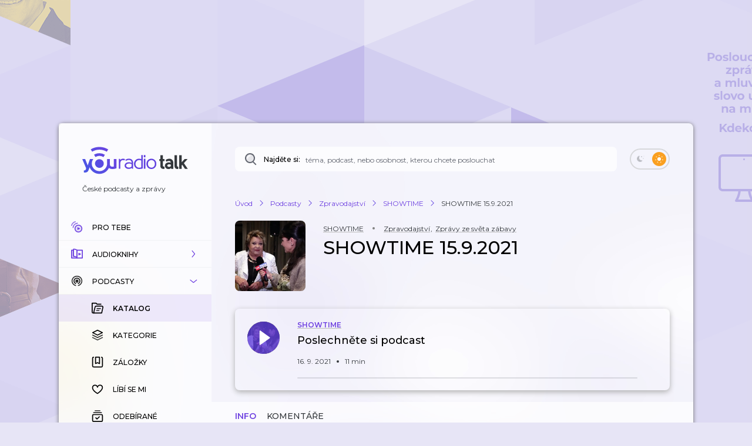

--- FILE ---
content_type: application/javascript; charset=UTF-8
request_url: https://talk.youradio.cz/_next/static/chunks/9983-ba645de1378744a5.js
body_size: 5074
content:
"use strict";(self.webpackChunk_N_E=self.webpackChunk_N_E||[]).push([[9983],{900:(e,t,i)=>{i.d(t,{A:()=>P});var o=i(37876),a=i(15039),l=i.n(a),n=i(54587),r=i.n(n),s=i(48230),d=i.n(s),c=i(14232),p=i(77742),h=i(48011),u=i(52650),x=i(85039),g=i(25848),m=i(69644),v=i(91522),f=i(45386),y=i(84855),w=i(50176),b=i(13466),C=i(47385),j=i(58226),k=i(44777),A=i(1094),N=i(86239);let T="Zpr\xe1vy",I={categoryTitle:{id:"Components.TrackDetailCard.categoryTitle",defaultMessage:"Epizoda spad\xe1 do kategorie: {value}"},authorTitle:{id:"Components.TrackDetailCard.authorTitle",defaultMessage:"Autorem epizody je: {value}"},showTitle:{id:"Components.TrackDetailCard.showTitle",defaultMessage:"Epizoda byla vyd\xe1na v r\xe1mci podcastu: {value}"}};var M=i(77232),U=i(15858),V=i(88116),z=i(63528);let q=M.Ay.div.withConfig({componentId:"sc-2847197-0"})(["display:flex;align-items:center;border-radius:",";transition:background-color 0.1s ease,box-shadow 0.1s ease;padding-top:20px;&.isSmall{padding:15px;}.comma{margin:0 5px 0 1px;}& .headingComponent{display:flex;align-items:center;min-height:78px;margin-bottom:10px;display:-webkit-box;overflow:hidden;text-overflow:ellipsis;&.tooLong{font-size:20px;line-height:28px;}}&.isEmpty{.showName{display:inline-block;min-height:15px;width:80px;margin-bottom:10px;","}.headingComponent{min-height:73px;margin-bottom:10px;","}.plays,.likes{width:60px;margin-right:15px;min-height:10px;","}.Dot{margin-bottom:14px;","}}@media (","){padding-top:0;}"],U.Vq,V.U,V.U,V.U,V.r,z.Sj),D=M.Ay.div.withConfig({componentId:"sc-2847197-1"})(["flex:0 0 120px;align-self:flex-start;height:120px;background-color:",";background-size:cover;background-position:center;border-radius:",";&.isEmpty{","}img{border-radius:",";object-fit:cover;}"],k.Dh,U.Vq,V.U,U.Vq),E=M.Ay.div.withConfig({componentId:"sc-2847197-2"})(["display:flex;flex-flow:column;justify-content:center;padding-left:30px;flex:1 1 auto;overflow:hidden;color:",";"],k.CB),S=M.Ay.div.withConfig({componentId:"sc-2847197-3"})(["position:relative;display:flex;align-items:center;align-self:flex-start;margin-bottom:5px;flex-wrap:wrap;.Spinner{position:absolute;top:2px;right:-20px;}"]);M.Ay.div.withConfig({componentId:"sc-2847197-4"})(["display:flex;p{padding-left:10px;flex:1 0 auto;}&.plays p{padding-right:40px;}"]);let H=M.Ay.span.withConfig({componentId:"sc-2847197-5"})(["display:inline-block;margin:0 15px 2px 15px;width:4px;height:4px;border-radius:50%;background-color:grey;"]);var L=i(45757);let P=e=>{var t;let{isEmpty:i=!1,id:a,slug:n,style:s,setLinkPressed:M,linkPressed:U}=e,{canHover:V}=(0,c.useContext)(C.Y),{formatMessage:z}=(0,p.A)(),{isLoaded:P,onLoad:B}=(0,v.R)(),F=(0,h.d4)(e=>a?(0,m.Jh)(e,a):n?(0,m.nV)(e,n):void 0),R=(0,h.d4)(L.yb),Z=(0,x.G6)(F),_=(0,x.Iw)(F),G=(0,x.Gi)(F),J=(0,h.d4)(e=>(0,g.Vk)(e,{showId:G})),Y=(0,h.d4)(e=>(0,g.in)(e,{showId:G})),W=(0,x.yC)(F),X=(0,f.z)(e=>(0,x.WB)(e,null==F?void 0:F.id),[null==F?void 0:F.id]),K=(0,x.a_)(F),O=i?"":Y||T,$=!i&&!O,Q=i?"":Z,ee=i?u.Ml:W,et=i?"":X.map(e=>e.name).join(u.UX),ei=J?(0,w.A)({slug:J,maskedUrl:!0,isPremium:K,query:{sort:null==R||null==(t=R.showDetailSort)?void 0:t[null!=J?J:""]}}):"",eo="".concat(n,"-").concat(ei),ea="".concat(n,"-author"),el="".concat(n,"-category"),en=(0,o.jsx)(A.A,{className:"showName",title:z(I.showTitle,{value:O}),isHoverable:V&&O!==T,hoverColor:N.jd,withoutMargin:!0,initialGreyUnderlineColor:!!V&&O!==T||void 0,children:O});return(0,o.jsxs)(q,{className:i?"isEmpty":void 0,style:s,children:[(0,o.jsx)(D,{className:i||!P?"isEmpty":void 0,children:_?(0,o.jsx)(r(),{src:_,width:120,height:120,alt:"Obr\xe1zek epizody ".concat(Q),onLoad:B}):null}),(0,o.jsxs)(E,{children:[(0,o.jsxs)(S,{children:[V&&O!==T&&!i?(0,o.jsx)(d(),{href:ei,onClick:M?()=>M(eo):void 0,children:en}):en,i||X.length?(0,o.jsx)(H,{className:"Dot"}):null,i?(0,o.jsx)("div",{className:"showName"}):null,X.map((e,t,a)=>{let{id:l,slug:n,name:r}=e,s=i?"":(0,y.A)({query:{category:n},isPremium:K}),p=i?"":(0,y.A)({maskedUrl:!0,query:{category:n},isPremium:K}),h=(0,o.jsx)(A.A,{className:"category",title:z(I.categoryTitle,{value:r}),isHoverable:V,hoverColor:N.jd,initialGreyUnderlineColor:!!V||void 0,withoutMargin:!0,children:r});return(0,o.jsxs)(c.Fragment,{children:[0===t&&ee.length?ee.map((e,t)=>{let{name:a,slug:l}=e,n=(0,y.A)({maskedUrl:!1,query:{author:l,isWithoutMobileControls:"true"},isPremium:K}),r=(0,y.A)({maskedUrl:!0,query:{author:l},isPremium:K}),s=(0,o.jsx)(A.A,{className:"source",title:z(I.authorTitle,{value:a}),isHoverable:V,hoverColor:N.jd,initialGreyUnderlineColor:!!V||void 0,withoutMargin:!0,children:a});return(0,o.jsxs)(c.Fragment,{children:[0===t?(0,o.jsx)(H,{}):null,r&&!i?(0,o.jsx)(d(),{href:n,as:r,onClick:M?()=>M(ea):void 0,children:s}):s,t!==ee.length-1||t===ee.length-1&&et?(0,o.jsx)(H,{className:"Dot"}):null]},l)}):null,V&&p&&!i?(0,o.jsx)(d(),{href:s,as:p,onClick:M?()=>M(el):void 0,children:h}):h,t<a.length-1&&(0,o.jsx)(A.A,{className:"comma",children:" , "})]},l)}),U===eo||U===ea||U===el?(0,o.jsx)(j.A,{size:12,color:k.wH}):null]}),(0,o.jsx)(b.A,{className:l()("headingComponent",(e=>{var t;return(null!=(t=null==e?void 0:e.length)?t:0)>=99?"tooLong":void 0})(Q),{isWithoutShowName:$}),title:Q,children:Q})]})]})}},61038:(e,t,i)=>{i.d(t,{Ig:()=>p,JH:()=>c,Pq:()=>h,jT:()=>d,qV:()=>n,rw:()=>s});var o=i(77232),a=i(89727),l=i(44777);let n="var(--chapter-bg)",r="var(--chapter-bg-active)",s="var(--chapter-shadow)",d="var(--chapter-shadow-active)",c=o.Ay.div.withConfig({componentId:"sc-502042af-0"})(["margin-top:20px;"]),p=(0,o.Ay)(a.A).withConfig({componentId:"sc-502042af-1"})(["background-color:",";padding:16px 42px 16px 20px;display:flex;justify-self:stretch;align-items:flex-start;justify-content:flex-start;box-shadow:0 0 2px 1px ",";transition:box-shadow 0.25s ease;&.isActive{background-color:",";}& .Spinner{position:absolute;right:14px;top:11px;}.chapterDuration{font-weight:500;flex-shrink:0;padding-right:20px;font-size:13px;&.isActive{color:",";}}.chapterName{font-weight:500;margin-right:auto;text-transform:none;font-size:13px;&.isActive{color:",";}}> svg{flex-shrink:0;position:absolute;top:7px;right:10px;}"],n,s,r,l.AY,l.AY),h=o.Ay.div.withConfig({componentId:"sc-502042af-2"})(["width:2px;height:12px;border-radius:2px;background-color:",";margin-top:6px;margin-bottom:6px;margin-left:36px;bottom:-16px;"],r)},82176:(e,t,i)=>{i.d(t,{A:()=>C});var o=i(37876),a=i(14232),l=i(48011),n=i(85039),r=i(44801),s=i(2768),d=i(61038),c=i(90860),p=i(15858);let h=e=>{let{size:t=32,fill:i=p.zB,stroke:a,...l}=e;return(0,o.jsx)("svg",{width:t,height:t,viewBox:"0 0 32 32",...l,children:(0,o.jsx)("path",{fillRule:"evenodd",clipRule:"evenodd",d:"M11 11.0021C11 10.1521 11.9931 9.68955 12.6436 10.2365L18.6436 15.2872C19.1213 15.6893 19.1182 16.4259 18.6367 16.8234L12.6367 21.7736C11.9845 22.3116 11.0002 21.8475 11 21.0021V11.0021ZM20 10.0021C20.5097 10.0021 20.9303 10.3832 20.9922 10.8761L21 11.0021V21.0021C20.9999 21.5543 20.5522 22.0021 20 22.0021C19.4902 22.0021 19.0695 21.6202 19.0078 21.1271L19 21.0021V11.0021C19 10.4498 19.4477 10.0021 20 10.0021Z",fill:i})})};var u=i(29818),x=i(23848),g=i(84858),m=i(59662),v=i(58248),f=i(50985),y=i(55344),w=i(7014),b=i(56064);let C=e=>{let{trackSlug:t,isUserLoggedIn:i,playlistPageInitializer:p}=e,{dispatch:C,trackId:j,chapters:k,isCurrentlyPlayingOrPausedTrack:A,getIsChapterActive:N,isTrackSoundLoading:T,trackPositionEvaluated:I}=(e=>{let{trackSlug:t}=e,i=(0,l.wA)(),o=(0,l.d4)(e=>(0,n.FY)(e,{slug:t})),r=(0,l.d4)(e=>(0,n.MT)(e,o)),s=(0,l.d4)(e=>(0,n.ri)(e,o)),d=(0,l.d4)(n.e4),c=(0,l.d4)(e=>(0,n.VH)(e,o)),p=(0,l.d4)(e=>(0,n.bt)(e,{fallbackToPersistedTracks:!1})),h=s?d:c,u=(0,a.useCallback)(e=>{let{chapter:t}=e;return t.start<=h&&t.end>h},[h]),x=(0,l.d4)(e=>(0,n.$U)(e,o));return{dispatch:i,trackId:o,chapters:r,isCurrentlyPlayingOrPausedTrack:s,playlist:p,durationPlayedInSeconds:d,trackReadTime:c,trackPositionEvaluated:h,getIsChapterActive:u,isTrackSoundLoading:x}})({trackSlug:t}),M=(0,l.d4)(n.pn),U=(0,l.d4)(n.F1),V=(0,a.useCallback)(()=>[j],[j]),z=(0,l.d4)(e=>(0,n.sA)(e,j)),q=(0,l.d4)(n.mA),D=(0,l.d4)(n.id),E=(0,l.d4)(n.tK),S=(0,l.d4)(e=>(0,x.JN)(e,{trackId:j})),H=(0,l.d4)(e=>(0,n.Em)(e,j)),L=(0,l.d4)(e=>!!(0,n.UE)(e,null==S?void 0:S.id)),P=null==S?void 0:S.id,B=(0,x.XT)(S),F=(0,l.d4)(x.BZ),R=(0,a.useContext)(g.A),Z=R?R.current:null;return(0,o.jsx)(d.JH,{className:"Chapters",children:null==k?void 0:k.map((e,t,l)=>{let n=N({chapter:e}),x=n?"isActive":void 0;return(0,o.jsxs)(a.Fragment,{children:[(0,o.jsxs)(d.Ig,{className:x,onClick:()=>{if(A||(C((0,m.Z1)({trackId:j,readTime:e.start})),(0,u._)({currentlyPlayingTrackId:U,playStatus:M,isUserLoggedIn:i,trackId:j,getTracksForPlaylist:V,dispatch:C,playlistPageInitializer:p,playlistPageInitializerFromRedux:D,tracksIdsThatShouldBePlayedAsNext:E,advertisementTrackIsAvailable:L,advertisementId:P,advertisementUrl:B,prerollWasPlayed:F,isTrackMonetizable:z,isCurrentlyPlayingTrackAdvertisementSkipable:q,onSecondaryPlay:void 0,isDisabled:!j})),!(0,s.hN)(Z))return void console.warn("ButtonRewind.onRewind() - !isHowlerAvailable");null==Z||Z.seek(e.start);let t=Math.floor(null==Z?void 0:Z.duration());C((0,m.Z7)({durationPlayedInPercent:(0,s.I7)(t,e.start),durationPlayedInSeconds:e.start})),j&&(0,y.Wr)(C,{event:w.vy,trackId:j,trackTime:I,trackFinalTime:e.start,trackLength:H}),M===b.NN&&C((0,m.Lc)({playStatus:b.d6,source:"tertiary"})),v.A.sendRewindEvent({value:"chapter-position",source:"track-chapters"})},...c.jn,isHoveredSmallValue:1.01,isHoveredLargeValue:1.025,isPressedSmallValue:.99,isPressedLargeValue:.97,children:[(0,o.jsx)(r.A,{className:"chapterDuration "+(null!=x?x:""),withoutMargin:!0,children:(0,s.a3)({durationInSeconds:e.start})}),(0,o.jsx)(r.A,{className:"chapterName "+(null!=x?x:""),withoutMargin:!0,children:e.name}),n&&T?(0,o.jsx)(f.A,{size:26}):null,(0,o.jsx)(h,{})]}),t<l.length-1?(0,o.jsx)(d.Pq,{}):null]},t)})})}}}]);